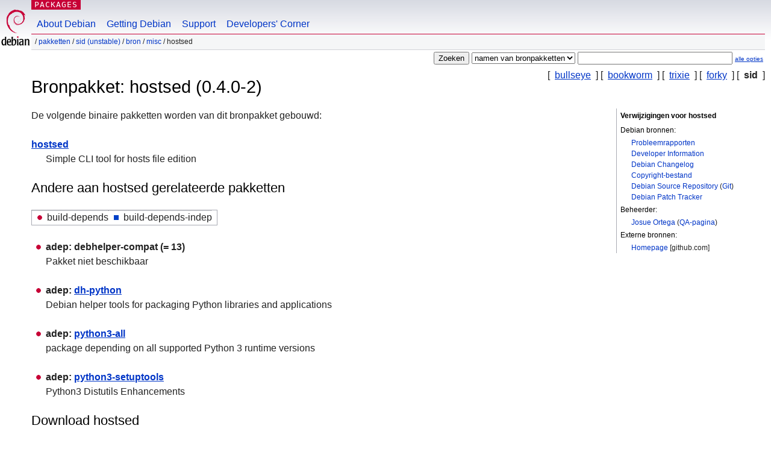

--- FILE ---
content_type: text/html; charset=UTF-8
request_url: https://packages.debian.org/nl/source/sid/hostsed
body_size: 3019
content:



<!DOCTYPE html PUBLIC "-//W3C//DTD HTML 4.01//EN" "http://www.w3.org/TR/html4/strict.dtd">
<html lang="nl">
<head>
<title>Debian -- Details voor bronpakket hostsed in sid</title>
<link rev="made" href="mailto:webmaster@debian.org">
<meta http-equiv="Content-Type" content="text/html; charset=UTF-8">
<meta name="Author" content="Debian Webmaster, webmaster@debian.org">
<meta name="Description" content="">
<meta name="Keywords" content="Debian,  sid, us, main, misc, 0.4.0-2">


<link href="/debpkg.css" rel="stylesheet" type="text/css" media="all">

<script src="/packages.js" type="text/javascript"></script>
</head>
<body>
<div id="header">
   <div id="upperheader">

   <div id="logo">
  <!-- very Debian specific use of the logo stuff -->
<a href="https://www.debian.org/"><img src="/Pics/openlogo-50.png" alt="Debian" with="50" height="61"></a>
</div> <!-- end logo -->
<p class="hidecss"><a href="#inner">navigatie overslaan</a></p>
<p class="section"><a href="/">Packages</a></p>
</div> <!-- end upperheader -->
<!-- navbar -->
<div id="navbar">
<ul>
   <li><a href="https://www.debian.org/intro/about">About Debian</a></li>
   <li><a href="https://www.debian.org/distrib/">Getting Debian</a></li>
   <li><a href="https://www.debian.org/support">Support</a></li>
   <li><a href="https://www.debian.org/devel/">Developers'&nbsp;Corner</a></li>
</ul>
</div> <!-- end navbar -->

<div id="pnavbar">
 &nbsp;&#x2F; <a href="/" title="Debian Pakketten Homepage">Pakketten</a>

 &#x2F; <a href="/nl/sid/" title="Overzicht van deze suite">sid (unstable)</a> 

 &#x2F; <a href="/nl/source/sid/" title="Bronpakketten">Bron</a> 

 &#x2F; <a href="/nl/source/sid/misc/" title="Alle pakketten in deze sectie">misc</a> 

 &#x2F; hostsed 

</div> <!-- end navbar -->

</div> <!-- end header -->
<div id="content">


<form method="GET" action="/search">
<div id="hpacketsearch">





<input type="hidden" name="lang" value="nl">
<input type="submit" value="Zoeken">
<select size="1" name="searchon">
<option value="names" >
namen van pakketten</option>
<option value="all" >omschrijvingen</option>
<option value="sourcenames" selected="selected">namen van bronpakketten</option>
<option value="contents" >inhoud van pakketten</option>
</select>
<input type="text" size="30" name="keywords" value="" id="kw">
<span style="font-size: 60%"><a href="/">alle opties</a></span>
</div> <!-- end hpacketsearch -->
</form>

<!-- show.tmpl -->


   <div id="pothers">       [&nbsp;    <a  href="/nl/source/bullseye/hostsed">bullseye</a>  &nbsp;]
          [&nbsp;    <a  href="/nl/source/bookworm/hostsed">bookworm</a>  &nbsp;]
          [&nbsp;    <a  href="/nl/source/trixie/hostsed">trixie</a>  &nbsp;]
          [&nbsp;    <a  href="/nl/source/forky/hostsed">forky</a>  &nbsp;]
          [&nbsp;   <strong>sid</strong>  &nbsp;]</div>


<!-- messages.tmpl -->

<h1>Bronpakket: hostsed (0.4.0-2)
</h1>


<div id="pmoreinfo">
<h2>Verwijzigingen voor hostsed</h2>

<h3>Debian bronnen:</h3>
<ul>
<li><a href="https://bugs.debian.org/src:hostsed">Probleemrapporten</a></li>


<li><a href="https://tracker.debian.org/hostsed">Developer Information</a></li>


<li><a href="https://metadata.ftp-master.debian.org/changelogs//main/h/hostsed/hostsed_0.4.0-2_changelog">Debian Changelog</a></li>
<li><a href="https://metadata.ftp-master.debian.org/changelogs//main/h/hostsed/hostsed_0.4.0-2_copyright">Copyright-bestand</a></li>



<li><a href="https://salsa.debian.org/debian/hostsed" class="pvcslink">Debian Source Repository</a>
 (<a href="https://salsa.debian.org/debian/hostsed.git" class="pvcslink">Git</a>)
</li>


  
      
      
    
    <li><a href="https://sources.debian.org/patches/hostsed/0.4.0-2/">Debian Patch Tracker</a></li>
      
</ul>



  <h3>Beheerder:</h3><ul>	<li><a href="mailto:josue@debian.org">Josue Ortega</a>
	(<a href="https://qa.debian.org/developer.php?login=josue%40debian.org" title="An overview over the maintainer's packages and uploads">QA-pagina</a>)
	</li></ul>

<h3>Externe bronnen:</h3>
<ul>
<li><a href="https://github.com/socrateslee/hostsed">Homepage</a> [github.com]</li>
</ul>




</div> <!-- end pmoreinfo -->




<div id="ptablist">
</div>




  <div id="pbinaries">De volgende binaire pakketten worden van dit bronpakket gebouwd:<dl>
    <dt><a href="/nl/sid/hostsed">hostsed</a></dt>
    <dd lang="en">Simple CLI tool for hosts file edition</dd>
  </dl></div>



      <div id="pdeps">
    <h2>Andere aan hostsed gerelateerde pakketten</h2>

    <table id="pdeplegend" class="visual" summary="legenda"><tr>
    
    <td><ul class="uladep"><li>build-depends</li></ul></td>
    <td><ul class="ulidep"><li>build-depends-indep</li></ul></td>
    
    </tr></table>

  <ul class="uladep">
  
    <li>
    
      <dl>
      <dt><span class="nonvisual">adep:</span>
	debhelper-compat
	 (= 13)
        </dt>        <dd lang="en">Pakket niet beschikbaar
        </dd>
      
      </dl>
    
  
    <li>
    
      <dl>
      <dt><span class="nonvisual">adep:</span>
	<a href="/nl/sid/dh-python">dh-python</a>
	
        </dt>        <dd lang="en">Debian helper tools for packaging Python libraries and applications
        </dd>
      
      </dl>
    
  
    <li>
    
      <dl>
      <dt><span class="nonvisual">adep:</span>
	<a href="/nl/sid/python3-all">python3-all</a>
	
        </dt>        <dd lang="en">package depending on all supported Python 3 runtime versions
        </dd>
      
      </dl>
    
  
    <li>
    
      <dl>
      <dt><span class="nonvisual">adep:</span>
	<a href="/nl/sid/python3-setuptools">python3-setuptools</a>
	
        </dt>        <dd lang="en">Python3 Distutils Enhancements
        </dd>
      
      </dl>
    
  
  </ul>

      </div> <!-- end pdeps -->





      <div id="pdownload">
    <h2>Download hostsed</h2>
    
    <table summary="Download information for the files of this source package">
    <tr><th>Bestand</th><th>Grootte (in kB)</th><th>MD5 checksum</th></tr>

<tr>
<td><a href="http://deb.debian.org/debian/pool/main/h/hostsed/hostsed_0.4.0-2.dsc">hostsed_0.4.0-2.dsc</a></td>
<td>1,9&nbsp;kB</td>
<td class="md5sum">ee5f00db29595c962ef3fe9a7ccc3d95</td>
</tr>

  

  

<tr>
<td><a href="http://deb.debian.org/debian/pool/main/h/hostsed/hostsed_0.4.0.orig.tar.gz">hostsed_0.4.0.orig.tar.gz</a></td>
<td>4,5&nbsp;kB</td>
<td class="md5sum">271fa8061361271a933ccc9b6501d2e3</td>
</tr>

  

  

<tr>
<td><a href="http://deb.debian.org/debian/pool/main/h/hostsed/hostsed_0.4.0-2.debian.tar.xz">hostsed_0.4.0-2.debian.tar.xz</a></td>
<td>2,7&nbsp;kB</td>
<td class="md5sum">d2abaed63e3bd9a37a3c2d525e49735a</td>
</tr>

      </table>


<dl>

<dt>Debian Package Source Repository (<acronym title="Version Control System">VCS</acronym>: <a href="/nl/sid/git-core">Git</a>)</dt>
<dd><a href="https://salsa.debian.org/debian/hostsed.git" class="pvcslink">https://salsa.debian.org/debian/hostsed.git</a></dd>

<dt>Debian Package Source Repository (Browsable)</dt>
<dd><a href="https://salsa.debian.org/debian/hostsed" class="pvcslink">https://salsa.debian.org/debian/hostsed</a></dd>

</dl>


    </div> <!-- end pdownload -->



</div> <!-- end inner -->

<div id="footer">


<hr class="hidecss">
<!--UdmComment-->
<div id="pageLang">
<div id="langSelector">
<p>This page is also available in the following languages (How to set <a href="https://www.debian.org/intro/cn">the default document language</a>):</p>
<div id="langContainer">

<a href="/bg/source/sid/hostsed" title="Bulgaars" hreflang="bg" lang="bg" rel="alternate">&#1041;&#1098;&#1083;&#1075;&#1072;&#1088;&#1089;&#1082;&#1080; (B&#601;lgarski)</a>

<a href="/de/source/sid/hostsed" title="Duits" hreflang="de" lang="de" rel="alternate">Deutsch</a>

<a href="/en/source/sid/hostsed" title="Engels" hreflang="en" lang="en" rel="alternate">English</a>

<a href="/fi/source/sid/hostsed" title="Fins" hreflang="fi" lang="fi" rel="alternate">suomi</a>

<a href="/fr/source/sid/hostsed" title="Frans" hreflang="fr" lang="fr" rel="alternate">fran&ccedil;ais</a>

<a href="/hu/source/sid/hostsed" title="Hongaars" hreflang="hu" lang="hu" rel="alternate">magyar</a>

<a href="/ja/source/sid/hostsed" title="Japans" hreflang="ja" lang="ja" rel="alternate">&#26085;&#26412;&#35486; (Nihongo)</a>

<a href="/pl/source/sid/hostsed" title="Pools" hreflang="pl" lang="pl" rel="alternate">polski</a>

<a href="/pt-br/source/sid/hostsed" title="Portugees (Brazilië)" hreflang="pt-br" lang="pt-br" rel="alternate">Portugu&ecirc;s (br)</a>

<a href="/ru/source/sid/hostsed" title="Russisch" hreflang="ru" lang="ru" rel="alternate">&#1056;&#1091;&#1089;&#1089;&#1082;&#1080;&#1081; (Russkij)</a>

<a href="/sk/source/sid/hostsed" title="Slowaaks" hreflang="sk" lang="sk" rel="alternate">slovensky</a>

<a href="/sv/source/sid/hostsed" title="Zweeds" hreflang="sv" lang="sv" rel="alternate">svenska</a>

<a href="/tr/source/sid/hostsed" title="Turks" hreflang="tr" lang="tr" rel="alternate">T&uuml;rk&ccedil;e</a>

<a href="/uk/source/sid/hostsed" title="Oekraïens" hreflang="uk" lang="uk" rel="alternate">&#1091;&#1082;&#1088;&#1072;&#1111;&#1085;&#1089;&#1100;&#1082;&#1072; (ukrajins'ka)</a>

<a href="/zh-cn/source/sid/hostsed" title="Chinees (China)" hreflang="zh-cn" lang="zh-cn" rel="alternate">&#20013;&#25991; (Zhongwen,&#31616;)</a>

<a href="/zh-tw/source/sid/hostsed" title="Chinees (Taiwan)" hreflang="zh-tw" lang="zh-tw" rel="alternate">&#20013;&#25991; (Zhongwen,&#32321;)</a>

</div>
</div>
</div>
<!--/UdmComment-->


<hr class="hidecss">
<div id="fineprint" class="bordertop">
<div id="impressum">

<p>See our <a href="https://www.debian.org/contact">contact page</a> to get in touch.</p>


<p>
Copyright &copy; 1997 - 2026 <a href="https://www.spi-inc.org/">SPI Inc.</a>. Zie de <a href="https://www.debian.org/license">licentievoorwaarden</a>. Debian is een <a href="https://www.debian.org/trademark">handelsmerk</a> van SPI Inc.
 <a href="/about/">Informatie over deze site</a>.</p>

</div> <!-- end impressum -->

<div id="sponsorfooter"><p>
This service is sponsored by <a href="http://www.csail.mit.edu/">MIT Computer Science & Artificial Intelligence Lab</a>.</p></div>

</div> <!-- end fineprint -->
</div> <!-- end footer -->
</body>
</html>
